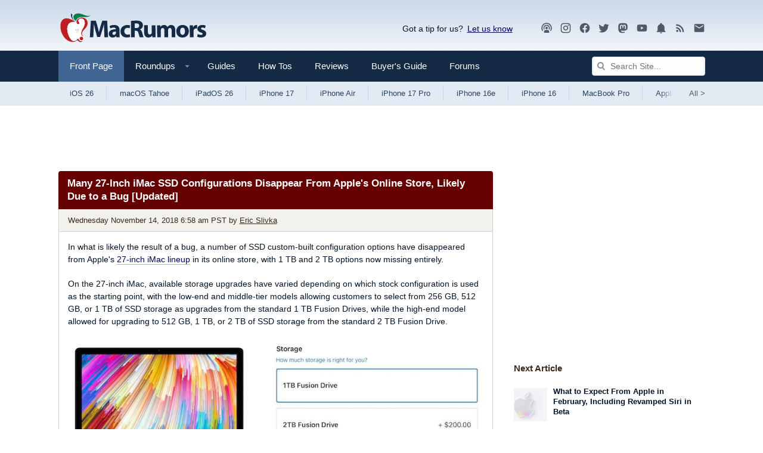

--- FILE ---
content_type: text/plain; charset=utf-8
request_url: https://ads.adthrive.com/http-api/cv2
body_size: 5064
content:
{"om":["000194e345182e837ce7","05nhl6dz","0av741zl","0g8i9uvz","0iyi1awv","0llgkye7","0sm4lr19","0y4hf6zu","1","1011_302_56233481","1011_302_56239922","1011_302_56590844","1028_8728253","10ua7afe","11142692","11509227","11769257","1185:1610326628","1185:1610326728","11896988","12010080","12010084","12171164","12171239","12182414","12184310","124843_10","124848_8","12952196","12952198","1610326628","17_24683316","17_24766947","17_24766971","17_24767562","17_24794140","1891/84814","1blmvu4v","1dynz4oo","1wwvmrwd","1zx7wzcw","202430_200_EAAYACog7t9UKc5iyzOXBU.xMcbVRrAuHeIU5IyS9qdlP9IeJGUyBMfW1N0_","202430_200_EAAYACogtYltKBzKKHu7tAsMK.YhnNUUanUuxFU5V4rbhwKBIsMyBLNoHQo_","20421090_200_EAAYACogwcoW5vogT5vLuix.rAmo0E1Jidv8mIzVeNWxHoVoBLEyBJLAmwE_","206_262592","206_492063","206_492075","2132:42375967","2132:45563177","2132:46039469","2149:12156461","2179:578606630524081767","2249:512188092","2249:650628025","2249:650662457","2249:691910064","2249:700758149","2307:00xbjwwl","2307:05nhl6dz","2307:1wwvmrwd","2307:2gukmcyp","2307:31yw6nyu","2307:3v2n6fcp","2307:3xc8n4lf","2307:4etfwvf1","2307:4qfdittb","2307:4ticzzkv","2307:6mrds7pc","2307:77gj3an4","2307:8cq33uu4","2307:8linfb0q","2307:8mhdyvu8","2307:8orkh93v","2307:9ckgjh5j","2307:9krcxphu","2307:9qentkjb","2307:9u333cz4","2307:b57avtlx","2307:bu0fzuks","2307:c1hsjx06","2307:c9os9ajg","2307:ce17a6ey","2307:cuudl2xr","2307:ddr52z0n","2307:f3tdw9f3","2307:gn3plkq1","2307:gsr6rila","2307:h60hzvcs","2307:h9hxhm9h","2307:ij0o9c81","2307:j0arc2ch","2307:jzqxffb2","2307:kd9tzsax","2307:khogx1r1","2307:ln7h8v9d","2307:nmuzeaa7","2307:nx0p7cuj","2307:o2s05iig","2307:oj70mowv","2307:pi9dvb89","2307:plth4l1a","2307:po4st59x","2307:qis61fvi","2307:r0u09phz","2307:rz1kxzaf","2307:s4s41bit","2307:tty470r7","2307:u4atmpu4","2307:v958nz4c","2307:vqa4ah9k","2307:vwg10e52","2307:xc88kxs9","2307:z2zvrgyz","2307:zjn6yvkc","23786257","23t9uf9c","2409_15064_70_85445183","2409_15064_70_85445193","2409_25495_176_CR52092921","2409_25495_176_CR52092923","2409_25495_176_CR52178316","2409_25495_176_CR52178317","2409_25495_176_CR52241418","24598437","24694815","2540:3780066","25_53v6aquw","25_6bfbb9is","25_ctfvpw6w","25_lui7w03k","25_m2n177jy","25_op9gtamy","25_oz31jrd0","25_tqejxuf9","25_utberk8n","25_zwzjgvpw","262808","262811","2662_200562_8168520","2676:79515059","2676:79515064","2676:79515083","2676:79515090","2676:86082701","2676:86082706","2676:86434654","2676:86698143","2676:86739704","2676:87046810","2760:176_CR52150651","28zq94vu","29414696","29414711","2974:8168473","2974:8182951","2bgi8qgg","2gukmcyp","2mokbgft","2vx824el","3018/7fd7b8faa63b1897da114ca2e26a9e70","308_125203_20","31809564","31ly6e5b","33347569","3335_25247_700109389","33605516","33605623","34182009","3490:CR52175339","34949970","3646_185414_T26335189","3646_185414_T26469802","3646_185414_T26509255","3658_104709_2gukmcyp","3658_104709_c9os9ajg","3658_104709_h9hxhm9h","3658_136236_x7xpgcfc","3658_138741_T26512525","3658_15032_3xc8n4lf","3658_15078_cuudl2xr","3658_15106_u4atmpu4","3658_155735_plth4l1a","3658_15936_0u8cmwjg","3658_16352_b57avtlx","3658_18008_1wwvmrwd","3658_184142_T26068409","3658_203382_nx0p7cuj","3658_20625_c1hsjx06","3658_22070_ct0wxkj7","3658_22070_cxntlnlg","3658_22070_t2ap448c","3658_22070_t3wa7f3z","3658_22895_rz1kxzaf","3658_87799_kd9tzsax","3658_87799_nc19qhri","3658_93957_T26479487","370183432303","381513943572","3822:24417995","3LMBEkP-wis","3ht3x9kw","3swzj6q3","3v2n6fcp","3xc8n4lf","409_216326","409_216386","409_216406","409_225978","409_225983","409_228367","42231859","43919985","44023623","44629254","45327624","45327630","458901553568","46039901","46170009","481703827","485027845327","48514645","48514662","48514685","49123013","492063","492075","4941618","4972640","4bzcxdwk","4dxpjdvk","4etfwvf1","4fk9nxse","4pqidsf6","4t298iczzkv","4ticzzkv","51372434","522709","53v6aquw","549410","549423","5510:cymho2zs","5510:quk7w53j","55221385","55330819","5563_66529_OADD2.7353040903008_12R0JVJY7L8LZ42RWN","557_409_220139","557_409_220159","557_409_220364","557_409_228055","557_409_228057","558_93_1wwvmrwd","558_93_bsgbu9lt","558_93_plth4l1a","558_93_xtxa8s2d","560_74_18268111","56706675","5670:8172741","576777115309199355","58apxytz","59873222","59873223","5buwzcy2","5g9x6tt0","5ia3jbdy","5iujftaz","60485583","605367461","605367462","605367465","605367468","609577512","60f5a06w","61210719","6126568573","618576351","618876699","618980679","619089559","61916211","61916229","61932920","61932925","61j1sj1b","62187798","6226518549","6226527055","6226543495","6226543513","6226543715","6250_66552_1112888883","6250_66552_1166196713","62548257","627301267","627309156","627309159","627506665","628015148","628086965","628153053","628222860","628223277","628360579","628360582","628444259","628444262","628444349","628444433","628444439","628456310","628456382","628622163","628622169","628622172","628622178","628622241","628622244","628622247","628622250","628683371","628687043","628687157","628687460","628687463","628803013","628841673","629007394","629009180","629167998","629168001","629168010","629168565","629171196","629171202","629255550","62985030","630928655","63101180","63166899","632096508","6365_61796_742174851279","6365_61796_784844652399","6365_61796_784880263591","6365_61796_784880274628","6365_61796_784880275336","6365_61796_793264410939","636910768489","63barbg1","651637462","6547_67916_2hYuxP6DP6nOlBP1uxFK","6547_67916_AhfLJmHcmyNI0tLqiDHa","6547_67916_DUcoDLBbajOL3kvhpZDa","6547_67916_K9Dgaz2YKs9Bk7TytAP9","6547_67916_R5cNVjAJpSeypcfL5iXH","6547_67916_WXubtzq0NxNYggCp87v4","6547_67916_zd1BVHYw7KMhS05b3IXI","659713728691","66298r1jy9h","680_99480_605367465","680_99480_605367467","680_99480_605367468","680_99480_605367469","680_99480_605367473","680_99480_700109379","680_99480_700109389","690_99485_1610326728","695879875","695879895","697189927","697622320","697876988","697877001","697896012","6cqn9jfm","6tj9m7jw","704890558","705115233","705115442","705116521","706320056","706879879","706879892","708618537","709257996","709258002","70_83464477","70_83558737","74243_74_18268075","74243_74_18364017","74243_74_18364062","74243_74_18364087","74243_74_18364134","74_18298251","74_18364062","74wv3qdx","767866825418","77gj3an4","79096182","793999489624","794699395351","7969_149355_42375967","7969_149355_44809575","7fc6xgyo","7imiw6gw","7olib62p","7s82759r","7sf7w6kh","80207588","8160967","8168539","8193073","8193078","8193095","83464488","8b3801d9-8bce-42b5-957d-ef4a2f21b268","8b5u826e","8cq33uu4","8h0jrkwl","8linfb0q","8mhdyvu8","8o298rkh93v","8oadj1fy","8orkh93v","8s8c5dlv","8u2upl8r","9057/0328842c8f1d017570ede5c97267f40d","9057/049ed430d1b5a5e01d49bac8ef846542","9057/211d1f0fa71d1a58cabee51f2180e38f","9057/37a3ff30354283181bfb9fb2ec2f8f75","9057/b232bee09e318349723e6bde72381ba0","91291217-b4b3-4bdf-88fe-325419d7679f","9598847","97_8193073","97_8193078","9cv2cppz","9krcxphu","9l06fx6u","9n8lamyh","9qentkjb","9rqgwgyb","9uox3d6i","9vtd24w4","9wmwe528","KXbVAoi3Slg","NplsJAxRH1w","a3ts2hcp","a7w365s6","a8beztgq","abhu2o6t","ad6783io","ajwbo9em","b52987avtlx","b57avtlx","bd5xg6f6","bgyg2jg7","bmh13qg9","bp92pr36","bsgbu9lt","c0mw623r","c1hsjx06","c25t9p0u","c7z0h277","cd40m5wq","ce17a6ey","ciavbv3p","cr-1oplzoysu9vd","cr-1oplzoysuatj","cr-3dg56xgmuatj","cr-99bo9kj0u9vd","cr-Bitc7n_p9iw__vat__49i_k_6v6_h_jce2vj5h_Sky0Cdjrj","cr-a9s2xf1tubwj","cr-a9s2xf8vubwj","cr-aav22g0subwj","cr-aaw20e1subwj","cr-aaw20e2pubwj","cr-aaw20e2vubwj","cr-e8tw3e4qx9v","cr-g7ywwk7qvft","cr-ghun4f53u9vd","cr-ghun4f53uatj","cr-gs66u8txuatj","cr-h1i6yhvtubxe","cr-heeyj5dcu9vd","cr-hrtwp4wgu9vd","cr-q3dve64eubxe","cr-q3xo02ccu9vd","cuudl2xr","cymho2zs","d19msha1","da4ry5vp","daw00eve","ddr52z0n","dsugp5th","e2c76his","ecy21dds","efvt03on","egbgqhyb","et4maksg","extremereach_creative_76559239","ey8vsnzk","fc9fwyoa","fcn2zae1","fjp0ceax","fleb9ndb","fpbj0p83","g29thswx","g2ozgyf2","g749lgab","g7oe6jgi","gbwct10b","gsr6rila","h1m1w12p","h60hzvcs","h9hxhm9h","hffavbt7","hi8yer5p","hpu5wpf9","hrlzm5a6","hswgcqif","hu52wf5i","hueqprai","i3k169kv","ij0o9c81","j1lywpow","j4r0agpc","jsy1a3jk","jzqxffb2","k2xfz54q","kfzuk5ip","kk5768bd","ksrdc5dk","kx5rgl0a","l45j4icj","lhgwl31z","ll77hviy","ln7h8v9d","lo2066c5","ltkghqf5","lxlnailk","m2n177jy","m6fhjdut","mbzb7hul","mg96m6xw","motmvbx4","muvxy961","n3egwnq7","n4mlvfy3","n8w0plts","nx0p7cuj","o15rnfuc","o2s05iig","oj70mowv","omlkxvu8","p0odjzyt","pf6t8s9t","pi9dvb89","piwneqqj","pl298th4l1a","plth4l1a","pm9dmfkk","po4st59x","poc1p809","pp6lh14f","ppn03peq","q9plh3qd","qrq3651p","qt09ii59","quk7w53j","r5pphbep","rdutzfe8","riaslz7g","rnvjtx7r","rtxq1ut9","rvcitxti","rz1kxzaf","rz2981kxzaf","s4s41bit","s4w0zwhd","s887ofe1","sdeo60cf","sfg1qb1x","sl57pdtd","sq3uu9ln","ssnofwh5","t5alo5fu","t73gfjqn","t7d69r6a","ti0s3bz3","u2x4z0j8","u4atmpu4","ujl9wsn7","ukxelrqi","uql7t3mi","v705kko8","v9jlapns","vdcb5d4i","vfnvolw4","vhlpsbep","vnc30v3n","vqa4ah9k","vw7814n5","vwg10e52","w15c67ad","w3ez2pdd","wf4ip8ib","wh1qnb7s","wih2rdv3","wu5qr81l","wuj9gztf","wvuhrb6o","wxbau47f","wxfnrapl","x3nl5llg","x716iscu","x7xpgcfc","xdaezn6y","xncaqh7c","xtxa8s2d","xxz8lwdr","y141rtv6","y47904lt","yi6qlg3p","zfexqyi5","zg3scue8","zgvle8er","ziox91q0","zj298n6yvkc","zpm9ltrh","zqs7z6cq","zs3aw5p8","zs4we7u0","ztlksnbe","zwzjgvpw","7979132","7979135"],"pmp":[],"adomains":["123notices.com","1md.org","about.bugmd.com","acelauncher.com","adameve.com","akusoli.com","allyspin.com","askanexpertonline.com","atomapplications.com","bassbet.com","betsson.gr","biz-zone.co","bizreach.jp","braverx.com","bubbleroom.se","bugmd.com","buydrcleanspray.com","byrna.com","capitaloneshopping.com","clarifion.com","combatironapparel.com","controlcase.com","convertwithwave.com","cotosen.com","countingmypennies.com","cratedb.com","croisieurope.be","cs.money","dallasnews.com","definition.org","derila-ergo.com","dhgate.com","dhs.gov","displate.com","easyprint.app","easyrecipefinder.co","ebook1g.peptidesciences.com","fabpop.net","familynow.club","filejomkt.run","fla-keys.com","folkaly.com","g123.jp","gameswaka.com","getbugmd.com","getconsumerchoice.com","getcubbie.com","gowavebrowser.co","gowdr.com","gransino.com","grosvenorcasinos.com","guard.io","hero-wars.com","holts.com","instantbuzz.net","itsmanual.com","jackpotcitycasino.com","justanswer.com","justanswer.es","la-date.com","lightinthebox.com","liverrenew.com","local.com","lovehoney.com","lulutox.com","lymphsystemsupport.com","manualsdirectory.org","meccabingo.com","medimops.de","mensdrivingforce.com","millioner.com","miniretornaveis.com","mobiplus.me","myiq.com","national-lottery.co.uk","naturalhealthreports.net","nbliver360.com","nikke-global.com","nordicspirit.co.uk","nuubu.com","onlinemanualspdf.co","original-play.com","outliermodel.com","paperela.com","paradisestays.site","parasiterelief.com","peta.org","photoshelter.com","plannedparenthood.org","playvod-za.com","printeasilyapp.com","printwithwave.com","profitor.com","quicklearnx.com","quickrecipehub.com","rakuten-sec.co.jp","rangeusa.com","refinancegold.com","robocat.com","royalcaribbean.com","saba.com.mx","shift.com","simple.life","spinbara.com","systeme.io","taboola.com","tackenberg.de","temu.com","tenfactorialrocks.com","theoceanac.com","topaipick.com","totaladblock.com","usconcealedcarry.com","vagisil.com","vegashero.com","vegogarden.com","veryfast.io","viewmanuals.com","viewrecipe.net","votervoice.net","vuse.com","wavebrowser.co","wavebrowserpro.com","weareplannedparenthood.org","xiaflex.com","yourchamilia.com"]}